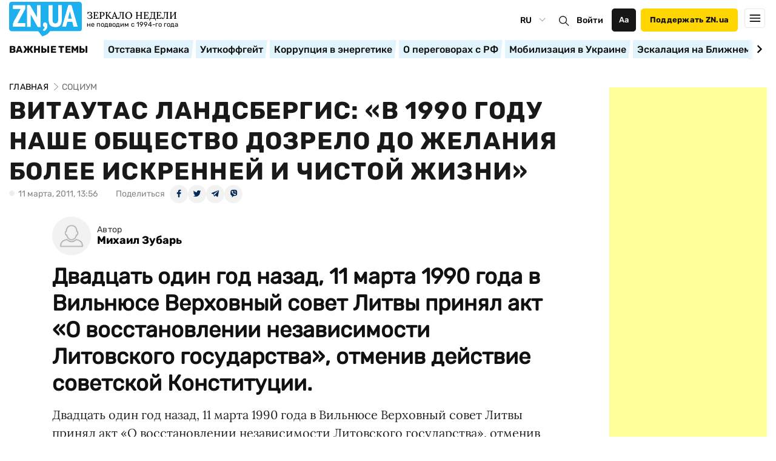

--- FILE ---
content_type: text/html; charset=utf-8
request_url: https://www.google.com/recaptcha/api2/aframe
body_size: 267
content:
<!DOCTYPE HTML><html><head><meta http-equiv="content-type" content="text/html; charset=UTF-8"></head><body><script nonce="hkbciKRVvrMcrlzq31pDGw">/** Anti-fraud and anti-abuse applications only. See google.com/recaptcha */ try{var clients={'sodar':'https://pagead2.googlesyndication.com/pagead/sodar?'};window.addEventListener("message",function(a){try{if(a.source===window.parent){var b=JSON.parse(a.data);var c=clients[b['id']];if(c){var d=document.createElement('img');d.src=c+b['params']+'&rc='+(localStorage.getItem("rc::a")?sessionStorage.getItem("rc::b"):"");window.document.body.appendChild(d);sessionStorage.setItem("rc::e",parseInt(sessionStorage.getItem("rc::e")||0)+1);localStorage.setItem("rc::h",'1764596759714');}}}catch(b){}});window.parent.postMessage("_grecaptcha_ready", "*");}catch(b){}</script></body></html>

--- FILE ---
content_type: application/javascript; charset=UTF-8
request_url: https://zn.ua/cdn-cgi/challenge-platform/scripts/jsd/main.js
body_size: 4329
content:
window._cf_chl_opt={VnHPF6:'b'};~function(T2,k,s,Y,y,H,E,e){T2=W,function(B,v,TC,T1,c,X){for(TC={B:323,v:245,c:248,X:331,j:296,O:236,V:313,G:268,M:330,z:254},T1=W,c=B();!![];)try{if(X=-parseInt(T1(TC.B))/1*(parseInt(T1(TC.v))/2)+-parseInt(T1(TC.c))/3+-parseInt(T1(TC.X))/4*(parseInt(T1(TC.j))/5)+parseInt(T1(TC.O))/6+-parseInt(T1(TC.V))/7+-parseInt(T1(TC.G))/8+parseInt(T1(TC.M))/9*(parseInt(T1(TC.z))/10),v===X)break;else c.push(c.shift())}catch(j){c.push(c.shift())}}(T,895306),k=this||self,s=k[T2(265)],Y={},Y[T2(259)]='o',Y[T2(233)]='s',Y[T2(244)]='u',Y[T2(235)]='z',Y[T2(307)]='n',Y[T2(274)]='I',Y[T2(239)]='b',y=Y,k[T2(253)]=function(B,X,j,O,TX,Tm,TR,T7,G,M,z,P,F,h){if(TX={B:224,v:334,c:266,X:224,j:334,O:299,V:238,G:258,M:299,z:238,P:258,F:340,h:227,i:322,f:335,I:337},Tm={B:316,v:322,c:301},TR={B:287,v:324,c:310,X:305},T7=T2,X===null||void 0===X)return O;for(G=a(X),B[T7(TX.B)][T7(TX.v)]&&(G=G[T7(TX.c)](B[T7(TX.X)][T7(TX.j)](X))),G=B[T7(TX.O)][T7(TX.V)]&&B[T7(TX.G)]?B[T7(TX.M)][T7(TX.z)](new B[(T7(TX.P))](G)):function(i,T8,I){for(T8=T7,i[T8(Tm.B)](),I=0;I<i[T8(Tm.v)];i[I+1]===i[I]?i[T8(Tm.c)](I+1,1):I+=1);return i}(G),M='nAsAaAb'.split('A'),M=M[T7(TX.F)][T7(TX.h)](M),z=0;z<G[T7(TX.i)];P=G[z],F=A(B,X,P),M(F)?(h=F==='s'&&!B[T7(TX.f)](X[P]),T7(TX.I)===j+P?V(j+P,F):h||V(j+P,X[P])):V(j+P,F),z++);return O;function V(i,I,T6){T6=W,Object[T6(TR.B)][T6(TR.v)][T6(TR.c)](O,I)||(O[I]=[]),O[I][T6(TR.X)](i)}},H=T2(262)[T2(281)](';'),E=H[T2(340)][T2(227)](H),k[T2(263)]=function(B,v,TO,T9,X,j,O,V){for(TO={B:327,v:322,c:336,X:305,j:292},T9=T2,X=Object[T9(TO.B)](v),j=0;j<X[T9(TO.v)];j++)if(O=X[j],O==='f'&&(O='N'),B[O]){for(V=0;V<v[X[j]][T9(TO.v)];-1===B[O][T9(TO.c)](v[X[j]][V])&&(E(v[X[j]][V])||B[O][T9(TO.X)]('o.'+v[X[j]][V])),V++);}else B[O]=v[X[j]][T9(TO.j)](function(G){return'o.'+G})},e=function(To,Tg,Tx,Tq,TI,Ts,c,X,j){return To={B:306,v:290},Tg={B:276,v:276,c:305,X:308,j:285,O:285,V:276},Tx={B:322},Tq={B:322,v:285,c:287,X:324,j:310,O:287,V:310,G:287,M:324,z:237,P:305,F:237,h:305,i:237,f:305,I:276,S:305,x:276,g:310,o:237,Z:305,K:237,Q:305,n:305,l:305,U:308},TI={B:278,v:285},Ts=T2,c=String[Ts(To.B)],X={'h':function(O){return null==O?'':X.g(O,6,function(V,TY){return TY=W,TY(TI.B)[TY(TI.v)](V)})},'g':function(O,V,G,Ty,M,z,P,F,i,I,S,x,o,Z,K,Q,U,T0){if(Ty=Ts,null==O)return'';for(z={},P={},F='',i=2,I=3,S=2,x=[],o=0,Z=0,K=0;K<O[Ty(Tq.B)];K+=1)if(Q=O[Ty(Tq.v)](K),Object[Ty(Tq.c)][Ty(Tq.X)][Ty(Tq.j)](z,Q)||(z[Q]=I++,P[Q]=!0),U=F+Q,Object[Ty(Tq.O)][Ty(Tq.X)][Ty(Tq.V)](z,U))F=U;else{if(Object[Ty(Tq.G)][Ty(Tq.M)][Ty(Tq.V)](P,F)){if(256>F[Ty(Tq.z)](0)){for(M=0;M<S;o<<=1,V-1==Z?(Z=0,x[Ty(Tq.P)](G(o)),o=0):Z++,M++);for(T0=F[Ty(Tq.F)](0),M=0;8>M;o=1&T0|o<<1,V-1==Z?(Z=0,x[Ty(Tq.h)](G(o)),o=0):Z++,T0>>=1,M++);}else{for(T0=1,M=0;M<S;o=T0|o<<1.11,Z==V-1?(Z=0,x[Ty(Tq.P)](G(o)),o=0):Z++,T0=0,M++);for(T0=F[Ty(Tq.i)](0),M=0;16>M;o=T0&1.03|o<<1,Z==V-1?(Z=0,x[Ty(Tq.f)](G(o)),o=0):Z++,T0>>=1,M++);}i--,0==i&&(i=Math[Ty(Tq.I)](2,S),S++),delete P[F]}else for(T0=z[F],M=0;M<S;o=1.69&T0|o<<1.72,Z==V-1?(Z=0,x[Ty(Tq.S)](G(o)),o=0):Z++,T0>>=1,M++);F=(i--,i==0&&(i=Math[Ty(Tq.x)](2,S),S++),z[U]=I++,String(Q))}if(''!==F){if(Object[Ty(Tq.O)][Ty(Tq.M)][Ty(Tq.g)](P,F)){if(256>F[Ty(Tq.o)](0)){for(M=0;M<S;o<<=1,Z==V-1?(Z=0,x[Ty(Tq.Z)](G(o)),o=0):Z++,M++);for(T0=F[Ty(Tq.K)](0),M=0;8>M;o=T0&1.86|o<<1,V-1==Z?(Z=0,x[Ty(Tq.f)](G(o)),o=0):Z++,T0>>=1,M++);}else{for(T0=1,M=0;M<S;o=T0|o<<1,V-1==Z?(Z=0,x[Ty(Tq.Q)](G(o)),o=0):Z++,T0=0,M++);for(T0=F[Ty(Tq.i)](0),M=0;16>M;o=T0&1|o<<1.52,V-1==Z?(Z=0,x[Ty(Tq.h)](G(o)),o=0):Z++,T0>>=1,M++);}i--,0==i&&(i=Math[Ty(Tq.I)](2,S),S++),delete P[F]}else for(T0=z[F],M=0;M<S;o=o<<1.82|T0&1.51,Z==V-1?(Z=0,x[Ty(Tq.n)](G(o)),o=0):Z++,T0>>=1,M++);i--,0==i&&S++}for(T0=2,M=0;M<S;o=T0&1|o<<1.02,Z==V-1?(Z=0,x[Ty(Tq.n)](G(o)),o=0):Z++,T0>>=1,M++);for(;;)if(o<<=1,V-1==Z){x[Ty(Tq.l)](G(o));break}else Z++;return x[Ty(Tq.U)]('')},'j':function(O,Tr,Tb){return Tr={B:237},Tb=Ts,null==O?'':O==''?null:X.i(O[Tb(Tx.B)],32768,function(V,TA){return TA=Tb,O[TA(Tr.B)](V)})},'i':function(O,V,G,Ta,M,z,P,F,i,I,S,x,o,Z,K,Q,T0,U){for(Ta=Ts,M=[],z=4,P=4,F=3,i=[],x=G(0),o=V,Z=1,I=0;3>I;M[I]=I,I+=1);for(K=0,Q=Math[Ta(Tg.B)](2,2),S=1;Q!=S;U=o&x,o>>=1,o==0&&(o=V,x=G(Z++)),K|=S*(0<U?1:0),S<<=1);switch(K){case 0:for(K=0,Q=Math[Ta(Tg.B)](2,8),S=1;Q!=S;U=o&x,o>>=1,0==o&&(o=V,x=G(Z++)),K|=S*(0<U?1:0),S<<=1);T0=c(K);break;case 1:for(K=0,Q=Math[Ta(Tg.v)](2,16),S=1;Q!=S;U=x&o,o>>=1,o==0&&(o=V,x=G(Z++)),K|=S*(0<U?1:0),S<<=1);T0=c(K);break;case 2:return''}for(I=M[3]=T0,i[Ta(Tg.c)](T0);;){if(Z>O)return'';for(K=0,Q=Math[Ta(Tg.B)](2,F),S=1;Q!=S;U=o&x,o>>=1,o==0&&(o=V,x=G(Z++)),K|=(0<U?1:0)*S,S<<=1);switch(T0=K){case 0:for(K=0,Q=Math[Ta(Tg.v)](2,8),S=1;S!=Q;U=x&o,o>>=1,o==0&&(o=V,x=G(Z++)),K|=S*(0<U?1:0),S<<=1);M[P++]=c(K),T0=P-1,z--;break;case 1:for(K=0,Q=Math[Ta(Tg.B)](2,16),S=1;S!=Q;U=x&o,o>>=1,o==0&&(o=V,x=G(Z++)),K|=(0<U?1:0)*S,S<<=1);M[P++]=c(K),T0=P-1,z--;break;case 2:return i[Ta(Tg.X)]('')}if(z==0&&(z=Math[Ta(Tg.v)](2,F),F++),M[T0])T0=M[T0];else if(T0===P)T0=I+I[Ta(Tg.j)](0);else return null;i[Ta(Tg.c)](T0),M[P++]=I+T0[Ta(Tg.O)](0),z--,I=T0,0==z&&(z=Math[Ta(Tg.V)](2,F),F++)}}},j={},j[Ts(To.v)]=X.h,j}(),R();function A(B,v,X,TL,T4,j){T4=(TL={B:325,v:299,c:297,X:242},T2);try{return v[X][T4(TL.B)](function(){}),'p'}catch(O){}try{if(v[X]==null)return v[X]===void 0?'u':'x'}catch(V){return'i'}return B[T4(TL.v)][T4(TL.c)](v[X])?'a':v[X]===B[T4(TL.v)]?'p5':v[X]===!0?'T':v[X]===!1?'F':(j=typeof v[X],T4(TL.X)==j?b(B,v[X])?'N':'f':y[j]||'?')}function D(B,v,Th,TF,TP,Tz,Td,c,X){Th={B:273,v:256,c:247,X:315,j:311,O:294,V:228,G:300,M:279,z:338,P:280,F:246,h:319,i:314,f:290,I:312},TF={B:241},TP={B:326,v:326,c:291,X:321},Tz={B:338},Td=T2,c=k[Td(Th.B)],X=new k[(Td(Th.v))](),X[Td(Th.c)](Td(Th.X),Td(Th.j)+k[Td(Th.O)][Td(Th.V)]+Td(Th.G)+c.r),c[Td(Th.M)]&&(X[Td(Th.z)]=5e3,X[Td(Th.P)]=function(TB){TB=Td,v(TB(Tz.B))}),X[Td(Th.F)]=function(Tv){Tv=Td,X[Tv(TP.B)]>=200&&X[Tv(TP.v)]<300?v(Tv(TP.c)):v(Tv(TP.X)+X[Tv(TP.B)])},X[Td(Th.h)]=function(Tc){Tc=Td,v(Tc(TF.B))},X[Td(Th.i)](e[Td(Th.f)](JSON[Td(Th.I)](B)))}function C(B,TG,Tu){return TG={B:284},Tu=T2,Math[Tu(TG.B)]()<B}function J(TV,TT,c,X,j,O,V){TT=(TV={B:332,v:318,c:320,X:269,j:304,O:298,V:257,G:289,M:261,z:229,P:230,F:298,h:328},T2);try{return c=s[TT(TV.B)](TT(TV.v)),c[TT(TV.c)]=TT(TV.X),c[TT(TV.j)]='-1',s[TT(TV.O)][TT(TV.V)](c),X=c[TT(TV.G)],j={},j=BAnB4(X,X,'',j),j=BAnB4(X,X[TT(TV.M)]||X[TT(TV.z)],'n.',j),j=BAnB4(X,c[TT(TV.P)],'d.',j),s[TT(TV.F)][TT(TV.h)](c),O={},O.r=j,O.e=null,O}catch(G){return V={},V.r={},V.e=G,V}}function L(X,j,Tf,Tk,O,V,G,M,z,P,F,h){if(Tf={B:275,v:283,c:273,X:311,j:294,O:228,V:234,G:333,M:256,z:247,P:315,F:338,h:280,i:302,f:294,I:272,S:339,x:271,g:252,o:293,Z:295,K:294,Q:288,n:243,l:251,U:260,T0:255,TI:314,TS:290},Tk=T2,!C(.01))return![];V=(O={},O[Tk(Tf.B)]=X,O[Tk(Tf.v)]=j,O);try{G=k[Tk(Tf.c)],M=Tk(Tf.X)+k[Tk(Tf.j)][Tk(Tf.O)]+Tk(Tf.V)+G.r+Tk(Tf.G),z=new k[(Tk(Tf.M))](),z[Tk(Tf.z)](Tk(Tf.P),M),z[Tk(Tf.F)]=2500,z[Tk(Tf.h)]=function(){},P={},P[Tk(Tf.i)]=k[Tk(Tf.f)][Tk(Tf.I)],P[Tk(Tf.S)]=k[Tk(Tf.f)][Tk(Tf.x)],P[Tk(Tf.g)]=k[Tk(Tf.j)][Tk(Tf.o)],P[Tk(Tf.Z)]=k[Tk(Tf.K)][Tk(Tf.Q)],F=P,h={},h[Tk(Tf.n)]=V,h[Tk(Tf.l)]=F,h[Tk(Tf.U)]=Tk(Tf.T0),z[Tk(Tf.TI)](e[Tk(Tf.TS)](h))}catch(i){}}function R(Tn,TQ,TZ,Tt,B,v,c,X,j){if(Tn={B:273,v:279,c:240,X:270,j:329,O:341,V:267},TQ={B:240,v:270,c:267},TZ={B:250},Tt=T2,B=k[Tt(Tn.B)],!B)return;if(!N())return;(v=![],c=B[Tt(Tn.v)]===!![],X=function(TH,O){if(TH=Tt,!v){if(v=!![],!N())return;O=J(),D(O.r,function(V){m(B,V)}),O.e&&L(TH(TZ.B),O.e)}},s[Tt(Tn.c)]!==Tt(Tn.X))?X():k[Tt(Tn.j)]?s[Tt(Tn.j)](Tt(Tn.O),X):(j=s[Tt(Tn.V)]||function(){},s[Tt(Tn.V)]=function(TE){TE=Tt,j(),s[TE(TQ.B)]!==TE(TQ.v)&&(s[TE(TQ.c)]=j,X())})}function W(u,d,B){return B=T(),W=function(v,c,k){return v=v-224,k=B[v],k},W(u,d)}function m(c,X,Tl,TJ,j,O,V){if(Tl={B:309,v:279,c:291,X:260,j:282,O:226,V:291,G:231,M:277,z:260,P:226,F:283,h:286,i:231},TJ=T2,j=TJ(Tl.B),!c[TJ(Tl.v)])return;X===TJ(Tl.c)?(O={},O[TJ(Tl.X)]=j,O[TJ(Tl.j)]=c.r,O[TJ(Tl.O)]=TJ(Tl.V),k[TJ(Tl.G)][TJ(Tl.M)](O,'*')):(V={},V[TJ(Tl.z)]=j,V[TJ(Tl.j)]=c.r,V[TJ(Tl.P)]=TJ(Tl.F),V[TJ(Tl.h)]=X,k[TJ(Tl.i)][TJ(Tl.M)](V,'*'))}function b(B,v,TN,T3){return TN={B:249,v:249,c:287,X:317,j:310,O:336,V:303},T3=T2,v instanceof B[T3(TN.B)]&&0<B[T3(TN.v)][T3(TN.c)][T3(TN.X)][T3(TN.j)](v)[T3(TN.O)](T3(TN.V))}function T(TU){return TU='boolean,readyState,xhr-error,function,errorInfoObject,undefined,1614476ANgIsM,onload,open,2917914ayyGUH,Function,error on cf_chl_props,chctx,chlApiRumWidgetAgeMs,BAnB4,12110plUoPn,jsd,XMLHttpRequest,appendChild,Set,object,source,clientInformation,_cf_chl_opt;WVJdi2;tGfE6;eHFr4;rZpcH7;DMab5;uBWD2;TZOO6;NFIEc5;SBead5;rNss8;ssnu4;WlNXb1;QNPd6;BAnB4;Jxahl3;fLDZ5;fAvt5,Jxahl3,getPrototypeOf,document,concat,onreadystatechange,4859968iuxCjR,display: none,loading,NUDr6,wfJU3,__CF$cv$params,bigint,msg,pow,postMessage,irQ6GPFfc48wToKtyzpglBbukSDIshex+C3$LWMNVHnAqUmv9O0jZa-71dJ2E5RYX,api,ontimeout,split,sid,error,random,charAt,detail,prototype,mAxV0,contentWindow,UoeAuwJHX,success,map,BHcSU3,_cf_chl_opt,chlApiClientVersion,44220nxURiA,isArray,body,Array,/jsd/oneshot/13c98df4ef2d/0.5366691887511079:1764595306:_73q-zRumUv3oJR38htpPJgRU9kpCopNP5Q1YhpV0tA/,splice,chlApiSitekey,[native code],tabIndex,push,fromCharCode,number,join,cloudflare-invisible,call,/cdn-cgi/challenge-platform/h/,stringify,949795vYcFmZ,send,POST,sort,toString,iframe,onerror,style,http-code:,length,1zPYGaJ,hasOwnProperty,catch,status,keys,removeChild,addEventListener,23013dsUgTN,388WJEXKi,createElement,/invisible/jsd,getOwnPropertyNames,isNaN,indexOf,d.cookie,timeout,chlApiUrl,includes,DOMContentLoaded,Object,now,event,bind,VnHPF6,navigator,contentDocument,parent,floor,string,/b/ov1/0.5366691887511079:1764595306:_73q-zRumUv3oJR38htpPJgRU9kpCopNP5Q1YhpV0tA/,symbol,7078224CbNHer,charCodeAt,from'.split(','),T=function(){return TU},T()}function N(TM,TW,B,v,c,X){return TM={B:273,v:232,c:225},TW=T2,B=k[TW(TM.B)],v=3600,c=Math[TW(TM.v)](+atob(B.t)),X=Math[TW(TM.v)](Date[TW(TM.c)]()/1e3),X-c>v?![]:!![]}function a(B,Te,T5,v){for(Te={B:266,v:327,c:264},T5=T2,v=[];B!==null;v=v[T5(Te.B)](Object[T5(Te.v)](B)),B=Object[T5(Te.c)](B));return v}}()

--- FILE ---
content_type: application/x-javascript
request_url: https://c.hit.ua/hit?i=26012&g=0&x=3&s=1&c=1&t=0&w=1280&h=720&d=24&0.4126033948033434&r=&u=https%3A//zn.ua/SOCIUM/vitautas_landsbergis_v_1990_godu_nashe_obschestvo_dozrelo_do_zhelaniya_bolee_iskrenney_i_chistoy_zhi.html
body_size: 348
content:
if (typeof(hitua) != 'object') var hitua = new Object();
hitua.site_id = 26012;
hitua.host_count = 56470; hitua.hit_count = 190481; hitua.uid_count = 58916; hitua.online_count = 1877;
hitua.poll_sex = 0; hitua.poll_age = 0; hitua.favor_mask = 0; hitua.country_id = 220; hitua.region_id = 0;
if (hitua.draw) hitua.draw();


--- FILE ---
content_type: image/svg+xml
request_url: https://zn.ua/user/img/soc_mob_new/in_soc_mob.svg
body_size: 5494
content:
<svg version="1.2" xmlns="http://www.w3.org/2000/svg" viewBox="0 0 100 100" width="100" height="100"><defs><image  width="100" height="100" id="img1" href="[data-uri]"/><image  width="84" height="85" id="img2" href="[data-uri]"/></defs><style></style><use  href="#img1" x="0" y="0"/><use  href="#img2" x="8" y="7"/></svg>

--- FILE ---
content_type: image/svg+xml
request_url: https://zn.ua/user/img/new/youtube2.svg
body_size: -201
content:
<svg width="16" height="19" viewBox="0 0 16 19" fill="none" xmlns="http://www.w3.org/2000/svg">
<path d="M0.0166016 18.0236L15.6341 9.0285L0.0166016 0.0334473V18.0236Z" fill="white"/>
</svg>


--- FILE ---
content_type: application/javascript; charset=utf-8
request_url: https://m.mixadvert.com/show/?id=11464
body_size: 3313
content:

          if (!window.jQuery)
          {
               addJquerylThnN();
          }
          function addJquerylThnN() 
          {
               var script = document.createElement("script");
               script.type = "text/javascript";
               script.src = "https://m.mixadvert.com/show/application/js/jquery_1_7_2.js";
               document.getElementsByTagName("head")[0].appendChild(script);
          }setTimeout(function() {
               if (typeof intervalIDlThnN ==="undefined")
               {
                    intervalIDlThnN = setInterval( load_informerlThnN , 300);
               }
               function load_informerlThnN()
               {
                    var block = document.getElementById("MIXADV_11464");
                    if( block )
                    { 
                         ban_teaser = take_ban_teaserlThnN();
                         if( ban_teaser === false )
                         {   
                                   return;
                         }   
                         var host = window.location.hostname; 
                         var ref = document.referrer; 
                         block.innerHTML = ".";
                         clearInterval(intervalIDlThnN); 
                         var script = document.createElement("script"); 
                         script.src = "https://m.mixadvert.com/show/load/?id=11464&id_name=lThnN&teaser_name=HkbeRlY&block_name=Rfbsim&ban_teaser="+ban_teaser+"&r="+Math.random()+"&host="+host+"&ref="+ref; 
                         block.parentNode.appendChild(script);
   
                    }
               }}, 0)
          function take_ban_teaserlThnN()
          {
               var ban_teaser="";
               informer = document.getElementsByClassName("MIXADVERT_NET");  
               for(var i=0; i < informer.length; i++) 
               {          
                    if( ( informer[i].id != 11464 ) && ( informer[i].innerHTML == "." ) )
                    {
                         return false;
                    }
                    var link = informer[i].getElementsByTagName("img");
                    for(var j=0; j < link.length; j++)
                    {   
                              prev_link = link[j].name;
                              teaser = getUrlVarslThnN(prev_link);
                              if( teaser != "" && teaser != "." )
                              {
                                   if( ban_teaser =="")   
                                   {                 
                                        ban_teaser = teaser;
                                   } else {
                                        ban_teaser = ban_teaser+","+teaser;
                                   }
                              }
                          
                    }
               } 
               return ban_teaser; 
          }

          function getUrlVarslThnN(link)
          {   
               var hash;
               var hashes = link.slice(link.indexOf("?") + 1).split("&");
               for(var i = 0; i < hashes.length; i++)
               {
                    hash = hashes[i].split("=");
                    if(hash[0] == "t" ) 
                    {
                         return hash[1];
                    }
               }
               return "";
          }

--- FILE ---
content_type: image/svg+xml
request_url: https://zn.ua/user/img/new/close-s_point_new.svg
body_size: -65
content:
<svg width="30" height="30" viewBox="0 0 30 30" fill="none" xmlns="http://www.w3.org/2000/svg">
<path d="M17.233 15L29.5376 2.69543C30.1541 2.07879 30.1541 1.07906 29.5376 0.462481C28.9209 -0.15416 27.9211 -0.15416 27.3046 0.462481L15 12.7671L2.69542 0.462481C2.07878 -0.15416 1.07906 -0.15416 0.462479 0.462481C-0.154101 1.07912 -0.15416 2.07885 0.462479 2.69543L12.767 15L0.462479 27.3046C-0.15416 27.9212 -0.15416 28.921 0.462479 29.5375C1.07912 30.1542 2.07884 30.1541 2.69542 29.5375L15 17.233L27.3044 29.5375C27.9211 30.1542 28.9209 30.1541 29.5374 29.5375C30.154 28.9209 30.154 27.9212 29.5374 27.3046L17.233 15Z" fill="white" fill-opacity="0.8"/>
</svg>
